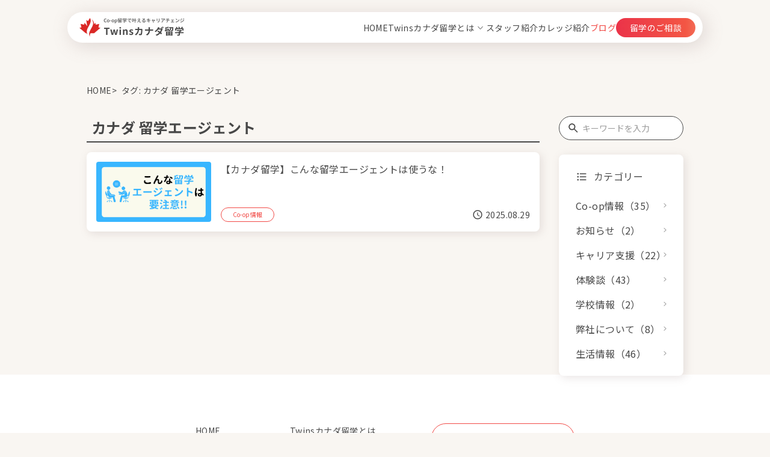

--- FILE ---
content_type: text/html; charset=UTF-8
request_url: http://twins-canada.com/tag/%E3%82%AB%E3%83%8A%E3%83%80-%E7%95%99%E5%AD%A6%E3%82%A8%E3%83%BC%E3%82%B8%E3%82%A7%E3%83%B3%E3%83%88/
body_size: 9010
content:
<!DOCTYPE html>
<html lang="ja">

<head>
	<meta charset="utf-8">
	<meta name="viewport" content="width=device-width">
	<meta http-equiv="X-UA-Compatible" content="IE=Edge, chrome=1">
	<meta name='robots' content='index, follow, max-image-preview:large, max-snippet:-1, max-video-preview:-1' />

	<!-- This site is optimized with the Yoast SEO plugin v26.8 - https://yoast.com/product/yoast-seo-wordpress/ -->
	<title>カナダ 留学エージェント アーカイブ - Twinsカナダ留学</title>
	<link rel="canonical" href="https://twins-canada.com/tag/カナダ-留学エージェント/" />
	<meta property="og:locale" content="ja_JP" />
	<meta property="og:type" content="article" />
	<meta property="og:title" content="カナダ 留学エージェント アーカイブ - Twinsカナダ留学" />
	<meta property="og:url" content="https://twins-canada.com/tag/カナダ-留学エージェント/" />
	<meta property="og:site_name" content="Twinsカナダ留学" />
	<meta name="twitter:card" content="summary_large_image" />
	<script type="application/ld+json" class="yoast-schema-graph">{"@context":"https://schema.org","@graph":[{"@type":"CollectionPage","@id":"https://twins-canada.com/tag/%e3%82%ab%e3%83%8a%e3%83%80-%e7%95%99%e5%ad%a6%e3%82%a8%e3%83%bc%e3%82%b8%e3%82%a7%e3%83%b3%e3%83%88/","url":"https://twins-canada.com/tag/%e3%82%ab%e3%83%8a%e3%83%80-%e7%95%99%e5%ad%a6%e3%82%a8%e3%83%bc%e3%82%b8%e3%82%a7%e3%83%b3%e3%83%88/","name":"カナダ 留学エージェント アーカイブ - Twinsカナダ留学","isPartOf":{"@id":"https://twins-canada.com/#website"},"primaryImageOfPage":{"@id":"https://twins-canada.com/tag/%e3%82%ab%e3%83%8a%e3%83%80-%e7%95%99%e5%ad%a6%e3%82%a8%e3%83%bc%e3%82%b8%e3%82%a7%e3%83%b3%e3%83%88/#primaryimage"},"image":{"@id":"https://twins-canada.com/tag/%e3%82%ab%e3%83%8a%e3%83%80-%e7%95%99%e5%ad%a6%e3%82%a8%e3%83%bc%e3%82%b8%e3%82%a7%e3%83%b3%e3%83%88/#primaryimage"},"thumbnailUrl":"https://twins-canada.com/wp-content/uploads/2023/12/Twinsカナダ留学　ブログアイキャッチ-min-1.png","breadcrumb":{"@id":"https://twins-canada.com/tag/%e3%82%ab%e3%83%8a%e3%83%80-%e7%95%99%e5%ad%a6%e3%82%a8%e3%83%bc%e3%82%b8%e3%82%a7%e3%83%b3%e3%83%88/#breadcrumb"},"inLanguage":"ja"},{"@type":"ImageObject","inLanguage":"ja","@id":"https://twins-canada.com/tag/%e3%82%ab%e3%83%8a%e3%83%80-%e7%95%99%e5%ad%a6%e3%82%a8%e3%83%bc%e3%82%b8%e3%82%a7%e3%83%b3%e3%83%88/#primaryimage","url":"https://twins-canada.com/wp-content/uploads/2023/12/Twinsカナダ留学　ブログアイキャッチ-min-1.png","contentUrl":"https://twins-canada.com/wp-content/uploads/2023/12/Twinsカナダ留学　ブログアイキャッチ-min-1.png","width":1200,"height":630},{"@type":"BreadcrumbList","@id":"https://twins-canada.com/tag/%e3%82%ab%e3%83%8a%e3%83%80-%e7%95%99%e5%ad%a6%e3%82%a8%e3%83%bc%e3%82%b8%e3%82%a7%e3%83%b3%e3%83%88/#breadcrumb","itemListElement":[{"@type":"ListItem","position":1,"name":"ホーム","item":"https://twins-canada.com/"},{"@type":"ListItem","position":2,"name":"カナダ 留学エージェント"}]},{"@type":"WebSite","@id":"https://twins-canada.com/#website","url":"https://twins-canada.com/","name":"Twinsカナダ留学","description":"Co-op留学で叶えるキャリアチェンジ","potentialAction":[{"@type":"SearchAction","target":{"@type":"EntryPoint","urlTemplate":"https://twins-canada.com/?s={search_term_string}"},"query-input":{"@type":"PropertyValueSpecification","valueRequired":true,"valueName":"search_term_string"}}],"inLanguage":"ja"}]}</script>
	<!-- / Yoast SEO plugin. -->


<link rel='dns-prefetch' href='//www.googletagmanager.com' />
<style id='wp-img-auto-sizes-contain-inline-css' type='text/css'>
img:is([sizes=auto i],[sizes^="auto," i]){contain-intrinsic-size:3000px 1500px}
/*# sourceURL=wp-img-auto-sizes-contain-inline-css */
</style>
<style id='wp-block-library-inline-css' type='text/css'>
:root{--wp-block-synced-color:#7a00df;--wp-block-synced-color--rgb:122,0,223;--wp-bound-block-color:var(--wp-block-synced-color);--wp-editor-canvas-background:#ddd;--wp-admin-theme-color:#007cba;--wp-admin-theme-color--rgb:0,124,186;--wp-admin-theme-color-darker-10:#006ba1;--wp-admin-theme-color-darker-10--rgb:0,107,160.5;--wp-admin-theme-color-darker-20:#005a87;--wp-admin-theme-color-darker-20--rgb:0,90,135;--wp-admin-border-width-focus:2px}@media (min-resolution:192dpi){:root{--wp-admin-border-width-focus:1.5px}}.wp-element-button{cursor:pointer}:root .has-very-light-gray-background-color{background-color:#eee}:root .has-very-dark-gray-background-color{background-color:#313131}:root .has-very-light-gray-color{color:#eee}:root .has-very-dark-gray-color{color:#313131}:root .has-vivid-green-cyan-to-vivid-cyan-blue-gradient-background{background:linear-gradient(135deg,#00d084,#0693e3)}:root .has-purple-crush-gradient-background{background:linear-gradient(135deg,#34e2e4,#4721fb 50%,#ab1dfe)}:root .has-hazy-dawn-gradient-background{background:linear-gradient(135deg,#faaca8,#dad0ec)}:root .has-subdued-olive-gradient-background{background:linear-gradient(135deg,#fafae1,#67a671)}:root .has-atomic-cream-gradient-background{background:linear-gradient(135deg,#fdd79a,#004a59)}:root .has-nightshade-gradient-background{background:linear-gradient(135deg,#330968,#31cdcf)}:root .has-midnight-gradient-background{background:linear-gradient(135deg,#020381,#2874fc)}:root{--wp--preset--font-size--normal:16px;--wp--preset--font-size--huge:42px}.has-regular-font-size{font-size:1em}.has-larger-font-size{font-size:2.625em}.has-normal-font-size{font-size:var(--wp--preset--font-size--normal)}.has-huge-font-size{font-size:var(--wp--preset--font-size--huge)}.has-text-align-center{text-align:center}.has-text-align-left{text-align:left}.has-text-align-right{text-align:right}.has-fit-text{white-space:nowrap!important}#end-resizable-editor-section{display:none}.aligncenter{clear:both}.items-justified-left{justify-content:flex-start}.items-justified-center{justify-content:center}.items-justified-right{justify-content:flex-end}.items-justified-space-between{justify-content:space-between}.screen-reader-text{border:0;clip-path:inset(50%);height:1px;margin:-1px;overflow:hidden;padding:0;position:absolute;width:1px;word-wrap:normal!important}.screen-reader-text:focus{background-color:#ddd;clip-path:none;color:#444;display:block;font-size:1em;height:auto;left:5px;line-height:normal;padding:15px 23px 14px;text-decoration:none;top:5px;width:auto;z-index:100000}html :where(.has-border-color){border-style:solid}html :where([style*=border-top-color]){border-top-style:solid}html :where([style*=border-right-color]){border-right-style:solid}html :where([style*=border-bottom-color]){border-bottom-style:solid}html :where([style*=border-left-color]){border-left-style:solid}html :where([style*=border-width]){border-style:solid}html :where([style*=border-top-width]){border-top-style:solid}html :where([style*=border-right-width]){border-right-style:solid}html :where([style*=border-bottom-width]){border-bottom-style:solid}html :where([style*=border-left-width]){border-left-style:solid}html :where(img[class*=wp-image-]){height:auto;max-width:100%}:where(figure){margin:0 0 1em}html :where(.is-position-sticky){--wp-admin--admin-bar--position-offset:var(--wp-admin--admin-bar--height,0px)}@media screen and (max-width:600px){html :where(.is-position-sticky){--wp-admin--admin-bar--position-offset:0px}}

/*# sourceURL=wp-block-library-inline-css */
</style><style id='global-styles-inline-css' type='text/css'>
:root{--wp--preset--aspect-ratio--square: 1;--wp--preset--aspect-ratio--4-3: 4/3;--wp--preset--aspect-ratio--3-4: 3/4;--wp--preset--aspect-ratio--3-2: 3/2;--wp--preset--aspect-ratio--2-3: 2/3;--wp--preset--aspect-ratio--16-9: 16/9;--wp--preset--aspect-ratio--9-16: 9/16;--wp--preset--color--black: #000000;--wp--preset--color--cyan-bluish-gray: #abb8c3;--wp--preset--color--white: #ffffff;--wp--preset--color--pale-pink: #f78da7;--wp--preset--color--vivid-red: #cf2e2e;--wp--preset--color--luminous-vivid-orange: #ff6900;--wp--preset--color--luminous-vivid-amber: #fcb900;--wp--preset--color--light-green-cyan: #7bdcb5;--wp--preset--color--vivid-green-cyan: #00d084;--wp--preset--color--pale-cyan-blue: #8ed1fc;--wp--preset--color--vivid-cyan-blue: #0693e3;--wp--preset--color--vivid-purple: #9b51e0;--wp--preset--gradient--vivid-cyan-blue-to-vivid-purple: linear-gradient(135deg,rgb(6,147,227) 0%,rgb(155,81,224) 100%);--wp--preset--gradient--light-green-cyan-to-vivid-green-cyan: linear-gradient(135deg,rgb(122,220,180) 0%,rgb(0,208,130) 100%);--wp--preset--gradient--luminous-vivid-amber-to-luminous-vivid-orange: linear-gradient(135deg,rgb(252,185,0) 0%,rgb(255,105,0) 100%);--wp--preset--gradient--luminous-vivid-orange-to-vivid-red: linear-gradient(135deg,rgb(255,105,0) 0%,rgb(207,46,46) 100%);--wp--preset--gradient--very-light-gray-to-cyan-bluish-gray: linear-gradient(135deg,rgb(238,238,238) 0%,rgb(169,184,195) 100%);--wp--preset--gradient--cool-to-warm-spectrum: linear-gradient(135deg,rgb(74,234,220) 0%,rgb(151,120,209) 20%,rgb(207,42,186) 40%,rgb(238,44,130) 60%,rgb(251,105,98) 80%,rgb(254,248,76) 100%);--wp--preset--gradient--blush-light-purple: linear-gradient(135deg,rgb(255,206,236) 0%,rgb(152,150,240) 100%);--wp--preset--gradient--blush-bordeaux: linear-gradient(135deg,rgb(254,205,165) 0%,rgb(254,45,45) 50%,rgb(107,0,62) 100%);--wp--preset--gradient--luminous-dusk: linear-gradient(135deg,rgb(255,203,112) 0%,rgb(199,81,192) 50%,rgb(65,88,208) 100%);--wp--preset--gradient--pale-ocean: linear-gradient(135deg,rgb(255,245,203) 0%,rgb(182,227,212) 50%,rgb(51,167,181) 100%);--wp--preset--gradient--electric-grass: linear-gradient(135deg,rgb(202,248,128) 0%,rgb(113,206,126) 100%);--wp--preset--gradient--midnight: linear-gradient(135deg,rgb(2,3,129) 0%,rgb(40,116,252) 100%);--wp--preset--font-size--small: 13px;--wp--preset--font-size--medium: 20px;--wp--preset--font-size--large: 36px;--wp--preset--font-size--x-large: 42px;--wp--preset--spacing--20: 0.44rem;--wp--preset--spacing--30: 0.67rem;--wp--preset--spacing--40: 1rem;--wp--preset--spacing--50: 1.5rem;--wp--preset--spacing--60: 2.25rem;--wp--preset--spacing--70: 3.38rem;--wp--preset--spacing--80: 5.06rem;--wp--preset--shadow--natural: 6px 6px 9px rgba(0, 0, 0, 0.2);--wp--preset--shadow--deep: 12px 12px 50px rgba(0, 0, 0, 0.4);--wp--preset--shadow--sharp: 6px 6px 0px rgba(0, 0, 0, 0.2);--wp--preset--shadow--outlined: 6px 6px 0px -3px rgb(255, 255, 255), 6px 6px rgb(0, 0, 0);--wp--preset--shadow--crisp: 6px 6px 0px rgb(0, 0, 0);}:where(.is-layout-flex){gap: 0.5em;}:where(.is-layout-grid){gap: 0.5em;}body .is-layout-flex{display: flex;}.is-layout-flex{flex-wrap: wrap;align-items: center;}.is-layout-flex > :is(*, div){margin: 0;}body .is-layout-grid{display: grid;}.is-layout-grid > :is(*, div){margin: 0;}:where(.wp-block-columns.is-layout-flex){gap: 2em;}:where(.wp-block-columns.is-layout-grid){gap: 2em;}:where(.wp-block-post-template.is-layout-flex){gap: 1.25em;}:where(.wp-block-post-template.is-layout-grid){gap: 1.25em;}.has-black-color{color: var(--wp--preset--color--black) !important;}.has-cyan-bluish-gray-color{color: var(--wp--preset--color--cyan-bluish-gray) !important;}.has-white-color{color: var(--wp--preset--color--white) !important;}.has-pale-pink-color{color: var(--wp--preset--color--pale-pink) !important;}.has-vivid-red-color{color: var(--wp--preset--color--vivid-red) !important;}.has-luminous-vivid-orange-color{color: var(--wp--preset--color--luminous-vivid-orange) !important;}.has-luminous-vivid-amber-color{color: var(--wp--preset--color--luminous-vivid-amber) !important;}.has-light-green-cyan-color{color: var(--wp--preset--color--light-green-cyan) !important;}.has-vivid-green-cyan-color{color: var(--wp--preset--color--vivid-green-cyan) !important;}.has-pale-cyan-blue-color{color: var(--wp--preset--color--pale-cyan-blue) !important;}.has-vivid-cyan-blue-color{color: var(--wp--preset--color--vivid-cyan-blue) !important;}.has-vivid-purple-color{color: var(--wp--preset--color--vivid-purple) !important;}.has-black-background-color{background-color: var(--wp--preset--color--black) !important;}.has-cyan-bluish-gray-background-color{background-color: var(--wp--preset--color--cyan-bluish-gray) !important;}.has-white-background-color{background-color: var(--wp--preset--color--white) !important;}.has-pale-pink-background-color{background-color: var(--wp--preset--color--pale-pink) !important;}.has-vivid-red-background-color{background-color: var(--wp--preset--color--vivid-red) !important;}.has-luminous-vivid-orange-background-color{background-color: var(--wp--preset--color--luminous-vivid-orange) !important;}.has-luminous-vivid-amber-background-color{background-color: var(--wp--preset--color--luminous-vivid-amber) !important;}.has-light-green-cyan-background-color{background-color: var(--wp--preset--color--light-green-cyan) !important;}.has-vivid-green-cyan-background-color{background-color: var(--wp--preset--color--vivid-green-cyan) !important;}.has-pale-cyan-blue-background-color{background-color: var(--wp--preset--color--pale-cyan-blue) !important;}.has-vivid-cyan-blue-background-color{background-color: var(--wp--preset--color--vivid-cyan-blue) !important;}.has-vivid-purple-background-color{background-color: var(--wp--preset--color--vivid-purple) !important;}.has-black-border-color{border-color: var(--wp--preset--color--black) !important;}.has-cyan-bluish-gray-border-color{border-color: var(--wp--preset--color--cyan-bluish-gray) !important;}.has-white-border-color{border-color: var(--wp--preset--color--white) !important;}.has-pale-pink-border-color{border-color: var(--wp--preset--color--pale-pink) !important;}.has-vivid-red-border-color{border-color: var(--wp--preset--color--vivid-red) !important;}.has-luminous-vivid-orange-border-color{border-color: var(--wp--preset--color--luminous-vivid-orange) !important;}.has-luminous-vivid-amber-border-color{border-color: var(--wp--preset--color--luminous-vivid-amber) !important;}.has-light-green-cyan-border-color{border-color: var(--wp--preset--color--light-green-cyan) !important;}.has-vivid-green-cyan-border-color{border-color: var(--wp--preset--color--vivid-green-cyan) !important;}.has-pale-cyan-blue-border-color{border-color: var(--wp--preset--color--pale-cyan-blue) !important;}.has-vivid-cyan-blue-border-color{border-color: var(--wp--preset--color--vivid-cyan-blue) !important;}.has-vivid-purple-border-color{border-color: var(--wp--preset--color--vivid-purple) !important;}.has-vivid-cyan-blue-to-vivid-purple-gradient-background{background: var(--wp--preset--gradient--vivid-cyan-blue-to-vivid-purple) !important;}.has-light-green-cyan-to-vivid-green-cyan-gradient-background{background: var(--wp--preset--gradient--light-green-cyan-to-vivid-green-cyan) !important;}.has-luminous-vivid-amber-to-luminous-vivid-orange-gradient-background{background: var(--wp--preset--gradient--luminous-vivid-amber-to-luminous-vivid-orange) !important;}.has-luminous-vivid-orange-to-vivid-red-gradient-background{background: var(--wp--preset--gradient--luminous-vivid-orange-to-vivid-red) !important;}.has-very-light-gray-to-cyan-bluish-gray-gradient-background{background: var(--wp--preset--gradient--very-light-gray-to-cyan-bluish-gray) !important;}.has-cool-to-warm-spectrum-gradient-background{background: var(--wp--preset--gradient--cool-to-warm-spectrum) !important;}.has-blush-light-purple-gradient-background{background: var(--wp--preset--gradient--blush-light-purple) !important;}.has-blush-bordeaux-gradient-background{background: var(--wp--preset--gradient--blush-bordeaux) !important;}.has-luminous-dusk-gradient-background{background: var(--wp--preset--gradient--luminous-dusk) !important;}.has-pale-ocean-gradient-background{background: var(--wp--preset--gradient--pale-ocean) !important;}.has-electric-grass-gradient-background{background: var(--wp--preset--gradient--electric-grass) !important;}.has-midnight-gradient-background{background: var(--wp--preset--gradient--midnight) !important;}.has-small-font-size{font-size: var(--wp--preset--font-size--small) !important;}.has-medium-font-size{font-size: var(--wp--preset--font-size--medium) !important;}.has-large-font-size{font-size: var(--wp--preset--font-size--large) !important;}.has-x-large-font-size{font-size: var(--wp--preset--font-size--x-large) !important;}
/*# sourceURL=global-styles-inline-css */
</style>

<style id='classic-theme-styles-inline-css' type='text/css'>
/*! This file is auto-generated */
.wp-block-button__link{color:#fff;background-color:#32373c;border-radius:9999px;box-shadow:none;text-decoration:none;padding:calc(.667em + 2px) calc(1.333em + 2px);font-size:1.125em}.wp-block-file__button{background:#32373c;color:#fff;text-decoration:none}
/*# sourceURL=/wp-includes/css/classic-themes.min.css */
</style>
<link rel='stylesheet' id='tablepress-default-css' href='http://twins-canada.com/wp-content/plugins/tablepress/css/build/default.css?ver=2.4' type='text/css' media='all' />
<link rel='stylesheet' id='my_common-css' href='http://twins-canada.com/wp-content/themes/twins/css/common.css?ver=1769101840' type='text/css' media='all' />
<link rel='stylesheet' id='my_blog-css' href='http://twins-canada.com/wp-content/themes/twins/css/blog.css?ver=1769101840' type='text/css' media='all' />
<script type="text/javascript" src="http://twins-canada.com/wp-includes/js/jquery/jquery.min.js?ver=3.7.1" id="jquery-core-js"></script>
<script type="text/javascript" src="http://twins-canada.com/wp-includes/js/jquery/jquery-migrate.min.js?ver=3.4.1" id="jquery-migrate-js"></script>

<!-- Site Kit によって追加された Google タグ（gtag.js）スニペット -->
<!-- Google アナリティクス スニペット (Site Kit が追加) -->
<script type="text/javascript" src="https://www.googletagmanager.com/gtag/js?id=GT-PL95LGS" id="google_gtagjs-js" async></script>
<script type="text/javascript" id="google_gtagjs-js-after">
/* <![CDATA[ */
window.dataLayer = window.dataLayer || [];function gtag(){dataLayer.push(arguments);}
gtag("set","linker",{"domains":["twins-canada.com"]});
gtag("js", new Date());
gtag("set", "developer_id.dZTNiMT", true);
gtag("config", "GT-PL95LGS");
//# sourceURL=google_gtagjs-js-after
/* ]]> */
</script>
<link rel="https://api.w.org/" href="https://twins-canada.com/wp-json/" /><link rel="alternate" title="JSON" type="application/json" href="https://twins-canada.com/wp-json/wp/v2/tags/71" /><meta name="generator" content="Site Kit by Google 1.170.0" />
<!-- Google タグ マネージャー スニペット (Site Kit が追加) -->
<script type="text/javascript">
/* <![CDATA[ */

			( function( w, d, s, l, i ) {
				w[l] = w[l] || [];
				w[l].push( {'gtm.start': new Date().getTime(), event: 'gtm.js'} );
				var f = d.getElementsByTagName( s )[0],
					j = d.createElement( s ), dl = l != 'dataLayer' ? '&l=' + l : '';
				j.async = true;
				j.src = 'https://www.googletagmanager.com/gtm.js?id=' + i + dl;
				f.parentNode.insertBefore( j, f );
			} )( window, document, 'script', 'dataLayer', 'GTM-N4VCPCX' );
			
/* ]]> */
</script>

<!-- (ここまで) Google タグ マネージャー スニペット (Site Kit が追加) -->
	<style type="text/css">
		/*<!-- rtoc -->*/
		.rtoc-mokuji-content {
			background-color: #f9f6f2;
		}

		.rtoc-mokuji-content.frame1 {
			border: 1px solid #dd5353;
		}

		.rtoc-mokuji-content #rtoc-mokuji-title {
			color: #dd5353;
		}

		.rtoc-mokuji-content .rtoc-mokuji li>a {
			color: #484848;
		}

		.rtoc-mokuji-content .mokuji_ul.level-1>.rtoc-item::before {
			background-color: #434343 !important;
		}

		.rtoc-mokuji-content .mokuji_ul.level-2>.rtoc-item::before {
			background-color: #dd5353 !important;
		}

		.rtoc-mokuji-content.frame2::before,
		.rtoc-mokuji-content.frame3,
		.rtoc-mokuji-content.frame4,
		.rtoc-mokuji-content.frame5 {
			border-color: #dd5353 !important;
		}

		.rtoc-mokuji-content.frame5::before,
		.rtoc-mokuji-content.frame5::after {
			background-color: #dd5353;
		}

		.widget_block #rtoc-mokuji-wrapper .rtoc-mokuji.level-1 .rtoc-item.rtoc-current:after,
		.widget #rtoc-mokuji-wrapper .rtoc-mokuji.level-1 .rtoc-item.rtoc-current:after,
		#scrollad #rtoc-mokuji-wrapper .rtoc-mokuji.level-1 .rtoc-item.rtoc-current:after,
		#sideBarTracking #rtoc-mokuji-wrapper .rtoc-mokuji.level-1 .rtoc-item.rtoc-current:after {
			background-color: #434343 !important;
		}

		.cls-1,
		.cls-2 {
			stroke: #dd5353;
		}

		.rtoc-mokuji-content .decimal_ol.level-2>.rtoc-item::before,
		.rtoc-mokuji-content .mokuji_ol.level-2>.rtoc-item::before,
		.rtoc-mokuji-content .decimal_ol.level-2>.rtoc-item::after,
		.rtoc-mokuji-content .decimal_ol.level-2>.rtoc-item::after {
			color: #dd5353;
			background-color: #dd5353;
		}

		.rtoc-mokuji-content .rtoc-mokuji.level-1>.rtoc-item::before {
			color: #434343;
		}

		.rtoc-mokuji-content .decimal_ol>.rtoc-item::after {
			background-color: #434343;
		}

		.rtoc-mokuji-content .decimal_ol>.rtoc-item::before {
			color: #434343;
		}

		/*rtoc_return*/
		#rtoc_return a::before {
			background-image: url(http://twins-canada.com/wp-content/plugins/rich-table-of-content/include/../img/rtoc_return.png);
		}

		#rtoc_return a {
			background-color: #434343 !important;
		}

		/* アクセントポイント */
		.rtoc-mokuji-content .level-1>.rtoc-item #rtocAC.accent-point::after {
			background-color: #434343;
		}

		.rtoc-mokuji-content .level-2>.rtoc-item #rtocAC.accent-point::after {
			background-color: #dd5353;
		}

		/* rtoc_addon */
			</style>
	<link rel="icon" href="https://twins-canada.com/wp-content/uploads/2023/03/cropped-logo-512×512-32x32.png" sizes="32x32" />
<link rel="icon" href="https://twins-canada.com/wp-content/uploads/2023/03/cropped-logo-512×512-192x192.png" sizes="192x192" />
<link rel="apple-touch-icon" href="https://twins-canada.com/wp-content/uploads/2023/03/cropped-logo-512×512-180x180.png" />
<meta name="msapplication-TileImage" content="https://twins-canada.com/wp-content/uploads/2023/03/cropped-logo-512×512-270x270.png" />
		<style type="text/css" id="wp-custom-css">
			@media (max-width: 767px){
  .breadcrumb {
    margin-top: 8px !important;
    padding-top: 8px !important;
  }
  .blog,
  .blog__wrapper,
  .blog__contents {
    margin-top: 0 !important;
    padding-top: 0 !important;
  }
}
		</style>
		<link rel='stylesheet' id='rtoc_style-css' href='http://twins-canada.com/wp-content/plugins/rich-table-of-content/css/rtoc_style.css?ver=6.9' type='text/css' media='all' />
<link rel='stylesheet' id='rtoc_nsj-css' href='https://fonts.googleapis.com/css2?family=Noto+Sans+JP%3Awght%40100%3B400%3B700&#038;display=swap&#038;ver=6.9' type='text/css' media='all' />
</head>

<body>

	<div id="wrapper" class="wrapper">
		<header class="header">
			<div class="header__content">
				<div class="header__logo">
					<a href="https://twins-canada.com" class="header__logoHome">
						<picture>
							<source media="(max-width: 480px)" srcset="http://twins-canada.com/wp-content/themes/twins/img/logo.png">
							<img src="http://twins-canada.com/wp-content/themes/twins/img/logo.png" alt="">
						</picture>
					</a>
				</div>
				<div class="header__spContact">
					<a href="https://twins-canada.com/contact/" class="headerNavi__contact btn">留学のご相談</a>
				</div>
				<nav class="headerNavi">
					<ul class="headerNavi__list">
						<li class="headerNavi__listItem"><a href="https://twins-canada.com" class="headerNavi__link ">HOME</a></li>
												<li class="headerNavi__listItem has-children  ">
							<span class="headerNavi__link js-dropdownToggle">Twinsカナダ留学とは</span>
							<ul class="headerNavi__subMenu">
								<li><a href="https://twins-canada.com/about/" class="headerNavi__subLink ">About Us</a></li>
								<li><a href="https://twins-canada.com/support/" class="headerNavi__subLink ">サポートの流れ</a></li>
								<li><a href="https://twins-canada.com/reason/" class="headerNavi__subLink ">選ばれる理由</a></li>
								<li><a href="https://twins-canada.com/kikokucareer/" class="headerNavi__subLink ">帰国後のサポート</a></li>
							</ul>
						</li>
						<li class="headerNavi__listItem"><a href="https://twins-canada.com/staff/" class="headerNavi__link ">スタッフ紹介</a></li>
						<li class="headerNavi__listItem"><a href="https://twins-canada.com/college/" class="headerNavi__link ">カレッジ紹介</a></li>
						<li class="headerNavi__listItem"><a href="https://twins-canada.com/blog/" class="headerNavi__link current">ブログ</a></li>
						<li class="headerNavi__listItem headerNavi__listItem--contact"><a href="https://twins-canada.com/contact/" class="headerNavi__contact btn">留学のご相談</a></li>
					</ul>
				</nav>
				<div class="header__menuBtn humMenu">
					<div class="humMenu__line">
						<span></span>
						<span></span>
						<span></span>
					</div>
				</div>
			</div>
			<nav class="headerNaviSp">
				<ul class="headerNaviSp__list">
					<li class="headerNaviSp__listItem"><a href="https://twins-canada.com" class="headerNaviSp__link ">HOME</a></li>
					<li class="headerNaviSp__listItem ">
						<div class="headerNaviSp__itemWrap">
							<span class="headerNaviSp__link">Twinsカナダ留学とは</span>
						</div>
						<ul class="headerNaviSp__subMenu">
							<li><a href="https://twins-canada.com/about/" class="headerNaviSp__link ">About Us</a></li>
							<li><a href="https://twins-canada.com/support/" class="headerNaviSp__link ">サポートの流れ</a></li>
							<li><a href="https://twins-canada.com/reason/" class="headerNaviSp__link ">選ばれる理由</a></li>
							<li><a href="https://twins-canada.com/kikokucareer/" class="headerNaviSp__link ">帰国後のサポート</a></li>
						</ul>
					</li>
					<li class="headerNaviSp__listItem"><a href="https://twins-canada.com/staff/" class="headerNaviSp__link ">スタッフ紹介</a></li>
					<li class="headerNaviSp__listItem"><a href="https://twins-canada.com/college/" class="headerNaviSp__link ">カレッジ紹介</a></li>
					<li class="headerNaviSp__listItem"><a href="https://twins-canada.com/blog/" class="headerNaviSp__link current">ブログ</a></li>
					<li class="headerNaviSp__listItem headerNaviSp__listItem--contact"><a href="https://twins-canada.com/contact/" class="headerNaviSp__contact btn">留学のご相談</a></li>
				</ul>
			</nav>
			<div class="header__spBg"></div>
		</header>
		<main class="main">
<div class="blogList">

	<div class="breadcrumb"><ul class="breadcrumb__list"><li class="breadcrumb__listItem"><a class="breadcrumb__link" href="https://twins-canada.com" >HOME</a></li><li class="breadcrumb__listItem breadcrumb__listItem--arrow">タグ: <span>カナダ 留学エージェント</span></li></ul></div>
	<div class="blogList__wrapper">

		<article class="blogList__content">
			<h2 class="blogList__title">
				カナダ 留学エージェント			</h2>
			<div class="blogList__inner">
								<div class="blogList__itemWrap">
					<a href="https://twins-canada.com/agent-choice/" class="blogList__postLink">
						<dl class="blogList__item">
							<dt class="blogList__img"><img width="1200" height="630" src="https://twins-canada.com/wp-content/uploads/2023/12/Twinsカナダ留学　ブログアイキャッチ-min-1.png" class="attachment-full size-full wp-post-image" alt="" decoding="async" fetchpriority="high" srcset="https://twins-canada.com/wp-content/uploads/2023/12/Twinsカナダ留学　ブログアイキャッチ-min-1.png 1200w, https://twins-canada.com/wp-content/uploads/2023/12/Twinsカナダ留学　ブログアイキャッチ-min-1-300x158.png 300w, https://twins-canada.com/wp-content/uploads/2023/12/Twinsカナダ留学　ブログアイキャッチ-min-1-1024x538.png 1024w, https://twins-canada.com/wp-content/uploads/2023/12/Twinsカナダ留学　ブログアイキャッチ-min-1-768x403.png 768w" sizes="(max-width: 1200px) 100vw, 1200px" /></dt>
							<dd class="blogList__info">
								<span class="blogList__titleText">【カナダ留学】こんな留学エージェントは使うな！</span>
								<div class="blogList__categoryDate">
																		<span class="blogList__category">Co-op情報</span>
									<span class="blogList__date">2025.08.29</span>
								</div>
							</dd>
						</dl>
					</a>
				</div>

							</div>
			
		</article>
		<aside class="sidebar">
			<div class="sidebar__searchWrapper">
				<form method="get" class="sidebar__searchForm" action="https://twins-canada.com/">
	<input type="text" placeholder="キーワードを入力" name="s" class="sidebar__searchField" value="" />
	<input type="submit" value="" alt="検索" title="" class="sidebar__searchSubmit">
</form>			</div>
			<div class="sidebar__categoryBox">
				<span class="sidebar__catTitle">カテゴリー</span>
				<ul class="sidebar__catList">
					<!-- <li class="sidebar__catItem"><a href="https://twins-canada.com/agent-choice/" class="sidebar__link"></a></li> -->
										<li class="sidebar__catItem"><a class="sidebar__link" href="https://twins-canada.com/category/coop/">Co-op情報（35）</a></li>
										<li class="sidebar__catItem"><a class="sidebar__link" href="https://twins-canada.com/category/blog-news/">お知らせ（2）</a></li>
										<li class="sidebar__catItem"><a class="sidebar__link" href="https://twins-canada.com/category/career/">キャリア支援（22）</a></li>
										<li class="sidebar__catItem"><a class="sidebar__link" href="https://twins-canada.com/category/experience/">体験談（43）</a></li>
										<li class="sidebar__catItem"><a class="sidebar__link" href="https://twins-canada.com/category/school/">学校情報（2）</a></li>
										<li class="sidebar__catItem"><a class="sidebar__link" href="https://twins-canada.com/category/blog-company/">弊社について（8）</a></li>
										<li class="sidebar__catItem"><a class="sidebar__link" href="https://twins-canada.com/category/life/">生活情報（46）</a></li>
									</ul>
			</div>
		</aside>
	</div>
</div>

</main>


<footer class="footer">
	<div class="footerNavi">
		<div class="footerNavi__menuWrapper">
			<!-- 左カラム：その他のメニュー -->
			<ul class="footerNavi__list footerNavi__list--left">
				<li class="footer__listItem"><a class="footerNavi__link" href="https://twins-canada.com">HOME</a></li>
				<li class="footer__listItem"><a class="footerNavi__link" href="https://twins-canada.com/staff/">スタッフ紹介</a></li>
				<li class="footer__listItem"><a class="footerNavi__link" href="https://twins-canada.com/college/">カレッジ紹介</a></li>
				<li class="footer__listItem"><a class="footerNavi__link" href="https://twins-canada.com/blog/">ブログ</a></li>
			</ul>

			<!-- 右カラム：「Twinsカナダ留学とは」関連メニュー -->
			<ul class="footerNavi__list footerNavi__list--right">
				<li class="footer__listItem is-parent">
					<span class="footerNavi__parent">Twinsカナダ留学とは</span>
					<ul class="footerNavi__subList">
						<li><a class="footerNavi__link" href="https://twins-canada.com/about/">About Us</a></li>
						<li><a class="footerNavi__link" href="https://twins-canada.com/support/">サポートの流れ</a></li>
						<li><a class="footerNavi__link" href="https://twins-canada.com/reason/">選ばれる理由</a></li>
						<li><a class="footerNavi__link" href="https://twins-canada.com/kikokucareer/">帰国後のサポート</a></li>
					</ul>
				</li>
			</ul>
		</div>
		<div class="footerNavi__linkArea">
			<div class="footerNavi__sns">
				<a href="https://twitter.com/monakix1016" target="_blank" class="footerNavi__snsBtn footerNavi__snsBtn--twitter">
					<img src="http://twins-canada.com/wp-content/themes/twins/img/icon_x.png" width="105" height="86" alt="">
				</a>
				<a href="https://www.youtube.com/@twins-canada" target="_blank" class="footerNavi__snsBtn footerNavi__snsBtn--youtube">
					<img src="http://twins-canada.com/wp-content/themes/twins/img/icon_youtube.png" width="66" height="46" alt="">
				</a>
				<a href="https://www.instagram.com/twinscanadaryugaku" target="_blank" class="footerNavi__snsBtn footerNavi__snsBtn--instagram">
					<img src="http://twins-canada.com/wp-content/themes/twins/img/icon_instagram.png" width="105" height="105" alt="">
				</a>
			</div>
			<div class="footerNavi__contact">
				<a href="https://twins-canada.com/contact/" class="footerNavi__contactBtn">
					留学のご相談
				</a>
			</div>
		</div>
	</div>
	<div class="footer__copyRightArea">
		<a href="https://twins-canada.com" class="footer__logoLink">
			<img src="http://twins-canada.com/wp-content/themes/twins/img/logo.png" alt="">
		</a>
		<small class="footer__copyRight">© 2025 Twins Canada Ryugaku All Rights Reserved.</small>
	</div>
	<a id="top-scroll" href="#" class="toTopBtn"></a>
</footer>

</div>
<script type="speculationrules">
{"prefetch":[{"source":"document","where":{"and":[{"href_matches":"/*"},{"not":{"href_matches":["/wp-*.php","/wp-admin/*","/wp-content/uploads/*","/wp-content/*","/wp-content/plugins/*","/wp-content/themes/twins/*","/*\\?(.+)"]}},{"not":{"selector_matches":"a[rel~=\"nofollow\"]"}},{"not":{"selector_matches":".no-prefetch, .no-prefetch a"}}]},"eagerness":"conservative"}]}
</script>
		<!-- Google タグ マネージャー (noscript) スニペット (Site Kit が追加) -->
		<noscript>
			<iframe src="https://www.googletagmanager.com/ns.html?id=GTM-N4VCPCX" height="0" width="0" style="display:none;visibility:hidden"></iframe>
		</noscript>
		<!-- (ここまで) Google タグ マネージャー (noscript) スニペット (Site Kit が追加) -->
		<script type="text/javascript" id="rtoc_js-js-extra">
/* <![CDATA[ */
var rtocScrollAnimation = {"rtocScrollAnimation":"on"};
var rtocBackButton = {"rtocBackButton":"on"};
var rtocBackDisplayPC = {"rtocBackDisplayPC":""};
var rtocOpenText = {"rtocOpenText":"OPEN"};
var rtocCloseText = {"rtocCloseText":"CLOSE"};
//# sourceURL=rtoc_js-js-extra
/* ]]> */
</script>
<script type="text/javascript" src="http://twins-canada.com/wp-content/plugins/rich-table-of-content/js/rtoc_common.js?ver=6.9" id="rtoc_js-js"></script>
<script type="text/javascript" src="http://twins-canada.com/wp-content/plugins/rich-table-of-content/js/rtoc_highlight.js?ver=6.9" id="rtoc_js_highlight-js"></script>
<script type="text/javascript" src="http://twins-canada.com/wp-content/themes/twins/js/variable.js" id="my_variable-js"></script>
<script type="text/javascript" src="http://twins-canada.com/wp-content/themes/twins/js/bundle.js" id="my_bundle-js"></script>
</body>

</html>

--- FILE ---
content_type: text/css
request_url: http://twins-canada.com/wp-content/themes/twins/css/common.css?ver=1769101840
body_size: 5780
content:
@import url(https://fonts.googleapis.com/css2?family=Noto+Sans+JP:wght@400;500;700&display=swap);@import url(https://fonts.googleapis.com/css2?family=Raleway:wght@600&display=swap);*,:after,:before{box-sizing:border-box}:after,:before{text-decoration:inherit;vertical-align:inherit}html{-webkit-tap-highlight-color:transparent;-ms-text-size-adjust:100%;-webkit-text-size-adjust:100%;cursor:default;line-height:1.5;-moz-tab-size:4;tab-size:4;word-break:break-word}h1{font-size:2em;margin:.67em 0}dl dl,dl ol,dl ul,ol dl,ol ol,ol ul,ul dl,ul ol,ul ul{margin:0}hr{color:inherit;height:0;overflow:visible}main{display:block}nav ol,nav ul{list-style:none;padding:0}nav li:before{content:"\200B"}pre{-ms-overflow-style:scrollbar;font-family:monospace,monospace;font-size:1em;overflow:auto}a{background-color:transparent}abbr[title]{text-decoration:underline;text-decoration:underline dotted}b,strong{font-weight:bolder}code,kbd,samp{font-family:monospace,monospace;font-size:1em}small{font-size:80%}audio,canvas,iframe,img,svg,video{vertical-align:middle}audio,video{display:inline-block}audio:not([controls]){display:none;height:0}iframe,img{border-style:none}svg:not([fill]){fill:currentColor}svg:not(:root){overflow:hidden}table{border-collapse:collapse;border-color:inherit;text-indent:0}button,input,select{margin:0}button{overflow:visible;text-transform:none}[type=button],[type=reset],[type=submit],button{-webkit-appearance:button}fieldset{border:1px solid #a0a0a0;padding:.35em .75em .625em}input{overflow:visible}legend{color:inherit;display:table;max-width:100%;white-space:normal}progress{display:inline-block;vertical-align:baseline}select{text-transform:none}textarea{margin:0;overflow:auto;resize:vertical;resize:block}[type=checkbox],[type=radio]{padding:0}[type=search]{-webkit-appearance:textfield;outline-offset:-2px}::-webkit-inner-spin-button,::-webkit-outer-spin-button{height:auto}::-webkit-input-placeholder{color:inherit;opacity:.54}::-webkit-search-decoration{-webkit-appearance:none}::-webkit-file-upload-button{-webkit-appearance:button;font:inherit}::-moz-focus-inner{border-style:none;padding:0}:-moz-focusring{outline:1px dotted ButtonText}:-moz-ui-invalid{box-shadow:none}details,dialog{display:block}dialog{background-color:#fff;border:solid;color:#000;height:-moz-fit-content;height:-webkit-fit-content;height:fit-content;left:0;margin:auto;padding:1em;position:absolute;right:0;width:-moz-fit-content;width:-webkit-fit-content;width:fit-content}dialog:not([open]){display:none}summary{display:list-item}canvas{display:inline-block}template{display:none}[tabindex],a,area,button,input,label,select,summary,textarea{-ms-touch-action:manipulation}[hidden]{display:none}[aria-busy=true]{cursor:progress}[aria-controls]{cursor:pointer}[aria-disabled=true],[disabled]{cursor:not-allowed}[aria-hidden=false][hidden]{display:initial}[aria-hidden=false][hidden]:not(:focus){clip:rect(0,0,0,0);position:absolute}html{font-size:16px}body{background:#f9f6f2;color:#484848;font-family:Noto Sans JP,sans-serif;font-weight:400;letter-spacing:.025em;line-height:1.6;margin:0;padding:0}audio,canvas,embed,iframe,img,object,svg,video{vertical-align:top}img{height:auto;max-width:100%}a{color:inherit;text-decoration:none;-webkit-transition:all .3s ease;transition:all .3s ease}address,button,input,select,small,textarea{font:inherit}button{-webkit-appearance:none;-moz-appearance:none;appearance:none;background-color:transparent;border:none;cursor:pointer;outline:0;padding:0}dd,dl,dt,h1,h2,h3,h4,li,p,ul{margin:0;padding:0}ul{list-style-type:none}nav li:before{content:none}:focus{outline:0}.wrapper{position:relative;width:100%}.anchor{margin:-70px 0 0;padding:70px 0 0}.spVisible{display:block}.pcVisible{display:none}.header{position:fixed;top:0;width:100%;z-index:3}.header__logoHome{display:block;height:auto;width:163px}.header__content{-webkit-box-pack:justify;-ms-flex-pack:justify;-webkit-box-align:center;-ms-flex-align:center;align-items:center;background:#fff;display:-webkit-box;display:-ms-flexbox;display:flex;height:54px;justify-content:space-between;padding:11px 0 11px 16px;width:100%}.header__spBg{background:#484848;height:100%;left:0;opacity:0;position:fixed;top:54px;-webkit-transition:all .5s ease-in-out;transition:all .5s ease-in-out;visibility:hidden;width:100%}.header__spBg.nav-open{opacity:.5;visibility:visible}.headerNavi{display:none}.headerNavi__listItem.has-children{cursor:pointer;position:relative}.headerNavi__listItem.has-children.open>.headerNavi__subMenu{display:block}.headerNavi__listItem.has-children>.headerNavi__link{padding-right:20px;position:relative}.headerNavi__listItem.has-children>.headerNavi__link:after{background:url(../img/header_arrow_black.svg) no-repeat 50%;content:"";height:5px;margin-left:6px;position:absolute;top:50%;-webkit-transform:translateY(-50%);transform:translateY(-50%);width:9px}.headerNavi__listItem.has-children>.headerNavi__link:hover:after{background-image:url(../img/header-arrow.svg)}.headerNavi__listItem.current>.headerNavi__link{color:#d9232d}.headerNavi__listItem.current>.headerNavi__link:after{background:url(../img/header-arrow.svg) no-repeat 50%;color:#d9232d}.headerNavi__subMenu{background:#fff;border-radius:12px;-webkit-box-shadow:0 4px 10px rgba(0,0,0,.1);box-shadow:0 4px 10px rgba(0,0,0,.1);display:none;left:0;min-width:152px;padding:24px 20px 28px;position:absolute;top:160%;z-index:100}.headerNavi__subMenu li{list-style:none;padding:0 0 14px}.headerNavi__subMenu li:last-of-type{padding:0}.headerNavi__subLink{color:#333;display:block;font-size:14px;text-decoration:none}.headerNavi__subLink.current,.headerNavi__subLink:hover{color:#d9232d}.headerNavi__contact{font-size:14px}.headerNavi__contact.btn{-webkit-box-align:center;-ms-flex-align:center;-webkit-box-pack:center;-ms-flex-pack:center;align-items:center;background:-webkit-gradient(linear,left top,right top,from(#eb3349),color-stop(#ec3848),color-stop(#ed3d48),color-stop(#ee4247),color-stop(#ef4746),color-stop(#f14c45),color-stop(#f25145),color-stop(#f35644),to(#f36b55));background:linear-gradient(90deg,#eb3349,#ec3848,#ed3d48,#ee4247,#ef4746,#f14c45,#f25145,#f35644,#f36b55);border-radius:45px;color:#fff;display:-webkit-box;display:-ms-flexbox;display:flex;height:32px;justify-content:center;padding:0;width:132px}.headerNaviSp{background:#f9f6f2;display:block;height:100vh;padding:56px;position:absolute;right:0;-webkit-transform:translateX(100%);transform:translateX(100%);-webkit-transition:all .5s ease-in-out;transition:all .5s ease-in-out;z-index:3}.headerNaviSp.show{-webkit-transform:translateX(0);transform:translateX(0)}.headerNaviSp__bg{height:100vh;width:244px}.headerNaviSp__list{display:grid;gap:1.5rem;grid-template-columns:1fr}.headerNaviSp__itemWrap{cursor:pointer}.headerNaviSp__itemWrap,.headerNaviSp__listItem.has-children .headerNaviSp__itemWrap{-webkit-box-pack:justify;-ms-flex-pack:justify;-webkit-box-align:center;-ms-flex-align:center;align-items:center;display:-webkit-box;display:-ms-flexbox;display:flex;justify-content:space-between}.headerNaviSp__listItem.has-children.open>.headerNaviSp__subMenu{display:block}.headerNaviSp__listItem.current>.headerNaviSp__itemWrap>.headerNaviSp__link{color:#d9232d}.headerNaviSp__subMenu{padding-left:1.5em}.headerNaviSp__subMenu li{list-style:none}.headerNaviSp__subMenu a{color:#333;display:block;padding:10px;text-decoration:none}.headerNaviSp__subMenu a.current{color:#d9232d}.headerNaviSp .accordion-toggle{background:url('data:image/svg+xml;utf8,<svg fill="black" height="20" viewBox="0 0 24 24" width="20" xmlns="http://www.w3.org/2000/svg"><path d="M7 10l5 5 5-5z"/></svg>') no-repeat 50%;background-size:12px;border:none;cursor:pointer;height:32px;width:32px}.headerNaviSp__link{color:#333;padding:12px}.headerNaviSp__contact{font-size:14px}.headerNaviSp__contact.btn{-webkit-box-align:center;-ms-flex-align:center;-webkit-box-pack:center;-ms-flex-pack:center;align-items:center;background:-webkit-gradient(linear,left top,right top,from(#eb3349),color-stop(#ec3848),color-stop(#ed3d48),color-stop(#ee4247),color-stop(#ef4746),color-stop(#f14c45),color-stop(#f25145),color-stop(#f35644),to(#f36b55));background:linear-gradient(90deg,#eb3349,#ec3848,#ed3d48,#ee4247,#ef4746,#f14c45,#f25145,#f35644,#f36b55);border-radius:45px;color:#fff;display:-webkit-box;display:-ms-flexbox;display:flex;height:32px;justify-content:center;padding:0;width:132px}.headerNaviSp__link{font-size:14px}.headerNaviSp__link.current{color:#f14a46;text-shadow:none}.btn{background:-webkit-gradient(linear,left top,right top,from(#eb3349),color-stop(#ec3848),color-stop(#ed3d48),color-stop(#ee4247),color-stop(#ef4746),color-stop(#f14c45),color-stop(#f25145),color-stop(#f35644),to(#f36b55));background:linear-gradient(90deg,#eb3349,#ec3848,#ed3d48,#ee4247,#ef4746,#f14c45,#f25145,#f35644,#f36b55);border-radius:45px;color:#fff;padding:12px 32px}.btn:hover{background:#fff;border:1px solid #dd5353;color:#dd5353}.btn--cta{background:#fff;color:#484848;cursor:pointer;pointer-events:all}.btn--cta:hover{background:#fff;border:none;color:#dd5353}.humMenu{-webkit-box-pack:center;-ms-flex-pack:center;-webkit-box-align:center;-ms-flex-align:center;-webkit-box-orient:vertical;-webkit-box-direction:normal;align-items:center;background:-webkit-gradient(linear,left top,right top,from(#eb3349),color-stop(#ec3848),color-stop(#ed3d48),color-stop(#ee4247),color-stop(#ef4746),color-stop(#f14c45),color-stop(#f25145),color-stop(#f35644),to(#f36b55));background:linear-gradient(90deg,#eb3349,#ec3848,#ed3d48,#ee4247,#ef4746,#f14c45,#f25145,#f35644,#f36b55);color:#fff;display:-webkit-box;display:-ms-flexbox;display:flex;-ms-flex-direction:column;flex-direction:column;height:54px;justify-content:center;width:54px;z-index:4}.humMenu:hover{cursor:pointer}.humMenu__line{height:auto;width:26px}.humMenu__line span{background:#fff;border-radius:4px;display:block;height:2px;margin:0 0 10px;-webkit-transition:all .5s;transition:all .5s}.humMenu__line span:last-child{margin:0}.humMenu.on{background:-webkit-gradient(linear,left top,right top,from(#eb3349),color-stop(#ec3848),color-stop(#ed3d48),color-stop(#ee4247),color-stop(#ef4746),color-stop(#f14c45),color-stop(#f25145),color-stop(#f35644),to(#f36b55));background:linear-gradient(90deg,#eb3349,#ec3848,#ed3d48,#ee4247,#ef4746,#f14c45,#f25145,#f35644,#f36b55);color:#fff}.humMenu.on span:first-of-type{background:#fff;margin:9px 0;-webkit-transform:translateY(0) rotate(-45deg);transform:translateY(1px) rotate(-45deg)}.humMenu.on span:nth-of-type(2){display:none}.humMenu.on span:nth-of-type(3){background:#fff;-webkit-transform:translateY(-20px) rotate(45deg);transform:translateY(-10px) rotate(45deg)}.humMenu__text{display:block;font-size:8px;margin:4px 0 0;text-align:center}.footer{background:#fff;padding:72px 0 75px}.footer__copyRightArea{text-align:center}.footer__logoLink{display:block;height:auto;margin:0 auto 8px;width:160px}.footer__copyRight{display:block;font-size:.75rem}.footerNavi{-webkit-box-orient:vertical;-webkit-box-direction:normal;-webkit-box-align:center;-ms-flex-align:center;-webkit-box-pack:center;-ms-flex-pack:center;align-items:center;-ms-flex-direction:column;flex-direction:column;justify-content:center;padding:0 0 40px}.footerNavi,.footerNavi__menuWrapper{display:-webkit-box;display:-ms-flexbox;display:flex}.footerNavi__menuWrapper{-webkit-box-flex:1;-ms-flex:1 1 100%;flex:1 1 100%;gap:48px}.footerNavi__subList{margin-top:16px;padding-left:16px}.footerNavi__subList a{display:block}.footerNavi__subList li{margin-bottom:16px}.footerNavi__subList li:last-child{margin:0}.footerNavi__linkArea{border:1px solid #f14a46;border-radius:24px;padding:32px}.footerNavi__contact{background:-webkit-gradient(linear,left top,right top,from(#eb3349),to(#f36b55));background:linear-gradient(90deg,#eb3349,#f36b55);border-radius:45px}.footerNavi__contactBtn{-webkit-box-align:center;-ms-flex-align:center;-webkit-box-pack:center;-ms-flex-pack:center;align-items:center;background:-webkit-gradient(linear,left top,right top,from(#eb3349),color-stop(#ec3848),color-stop(#ed3d48),color-stop(#ee4247),color-stop(#ef4746),color-stop(#f14c45),color-stop(#f25145),color-stop(#f35644),to(#f36b55));background:linear-gradient(90deg,#eb3349,#ec3848,#ed3d48,#ee4247,#ef4746,#f14c45,#f25145,#f35644,#f36b55);border-radius:41px;color:#fff;display:-webkit-box;display:-ms-flexbox;display:flex;font-size:16px;height:50px;justify-content:center;width:172px}.footerNavi__contactBtn:hover{background:#fff;border:1px solid #dd5353;color:#dd5353}.footerNavi__list{list-style:none;margin:0 0 32px;padding:0}.footerNavi__list--left{-webkit-box-orient:vertical;-webkit-box-direction:normal;display:-webkit-box;display:-ms-flexbox;display:flex;-ms-flex-direction:column;flex-direction:column;row-gap:16px}.footerNavi__link,.footerNavi__parent{font-size:14px}.footerNavi__sns{-webkit-box-align:center;-ms-flex-align:center;-webkit-box-pack:center;-ms-flex-pack:center;align-items:center;display:-webkit-box;display:-ms-flexbox;display:flex;gap:1.5rem;justify-content:center;margin:0 0 24px}.footerNavi__snsBtn{display:block;height:auto}.footerNavi__snsBtn:hover{-webkit-transform:scale(1.1);transform:scale(1.1)}.footerNavi__snsBtn--twitter{width:28px}.footerNavi__snsBtn--youtube{width:35px}.footerNavi__snsBtn--instagram{width:26px}.moreBtn{background:-webkit-gradient(linear,left top,right top,from(#eb3349),color-stop(#ec3848),color-stop(#ed3d48),color-stop(#ee4247),color-stop(#ef4746),color-stop(#f14c45),color-stop(#f25145),color-stop(#f35644),to(#f36b55));background:linear-gradient(90deg,#eb3349,#ec3848,#ed3d48,#ee4247,#ef4746,#f14c45,#f25145,#f35644,#f36b55);border-radius:45px;color:#fff;display:block;height:50px;margin:0 auto;position:relative;text-align:center;-webkit-transition:all .5s;transition:all .5s;width:173px}.moreBtn:after{background:url(../img/btnArrow.svg) no-repeat;background-size:contain;content:"";height:10px;position:absolute;right:-20px;top:50%;-webkit-transform:translateY(-50%);transform:translateY(-50%);width:36px}.moreBtn span{display:block;left:50%;position:absolute;top:50%;-webkit-transform:translate(-50%,-50%);transform:translate(-50%,-50%);-webkit-transition:all .5s;transition:all .5s;width:173px}.moreBtn span:first-child{opacity:0}.moreBtn span:nth-child(2){opacity:1}.moreBtn:hover span:first-child{opacity:0}.moreBtn:hover span:nth-child(2){opacity:1}.toTopBtn{background:-webkit-gradient(linear,left top,right top,from(#eb3349),color-stop(#ec3848),color-stop(#ed3d48),color-stop(#ee4247),color-stop(#ef4746),color-stop(#f14c45),color-stop(#f25145),color-stop(#f35644),to(#f36b55));background:linear-gradient(90deg,#eb3349,#ec3848,#ed3d48,#ee4247,#ef4746,#f14c45,#f25145,#f35644,#f36b55);border-radius:50px;bottom:30px;display:block;height:36px;opacity:0;pointer-events:none;position:fixed;right:16px;width:36px}.toTopBtn:after{background:url(../img/totop_arrow.png) no-repeat;background-size:contain;content:"";display:block;height:18px;left:50%;position:absolute;top:50%;-webkit-transform:translate(-50%,-50%);transform:translate(-50%,-50%);width:15px}.toTopBtn.is-active{opacity:1;pointer-events:all}.heroImg{margin:54px 0 72px;position:relative}.heroImg__title{font-size:24px;left:0;margin:0 auto;padding:0 0 0 1rem;right:0;top:4rem}.heroImg__lowerTitle,.heroImg__title{color:#fff;position:absolute;text-shadow:0 4px 4px hsla(0,11%,52%,.25);z-index:1}.heroImg__lowerTitle{font-size:20px;height:auto;left:50%;text-align:center;top:50%;-webkit-transform:translate(-50%,-50%);transform:translate(-50%,-50%);width:208px}.heroImg .slick-slide{height:375px}.heroImg__sliderItem--img1{background:url(../img/hero_slider1_sp.png) no-repeat 50%;background-size:cover}.heroImg__sliderItem--img2{background:url(../img/hero_slider2_sp.png) no-repeat 50%;background-size:cover}.heroImg__sliderItem--img3{background:url(../img/hero_slider3_sp.png) no-repeat 50%;background-size:cover}.heroImg__lower{height:120px}.heroImg__lower--about{background:url(../img/hero_about_sp.png) no-repeat;background-position:50%;background-size:cover}.heroImg__lower--reason{background:url(../img/hero_reason_sp.png) no-repeat;background-position:50%;background-size:cover}.heroImg__lower--staff{background:url(../img/hero_staff_sp.jpg) no-repeat;background-position:50%;background-size:cover}.heroImg__lower--support{background:url(../img/hero_support_sp.jpg) no-repeat;background-position:50%;background-size:cover}.heroImg__lower--contact{background:url(../img/hero_contact_sp.jpg) no-repeat;background-position:50%;background-size:cover}.heroImg__lower--college{background:url(../img/hero-college_sp.jpg) no-repeat;background-position:50%;background-size:cover}.heroImg__lower--after{background:url(../img/hero_aftercareer-sp.jpg) no-repeat;background-position:50%;background-size:cover}.heroImg__lowerSubText{display:block;font-size:12px;font-weight:400;margin:10px 0 0}.sectionTitle{font-size:1.25rem;margin:0 0 72px;position:relative;text-align:center}.sectionTitle:after{background:url(../img/title_mark.png) no-repeat;background-size:contain;bottom:-32px;content:"";height:24px;left:0;margin:auto;position:absolute;right:0;top:unset;width:16px}.cta{background:-webkit-gradient(linear,left top,right top,from(#eb3349),color-stop(#ec3848),color-stop(#ed3d48),color-stop(#ee4247),color-stop(#ef4746),color-stop(#f14c45),color-stop(#f25145),color-stop(#f35644),to(#f36b55));background:linear-gradient(90deg,#eb3349,#ec3848,#ed3d48,#ee4247,#ef4746,#f14c45,#f25145,#f35644,#f36b55);color:#fff}.cta__wrapper{-webkit-box-pack:center;-ms-flex-pack:center;gap:24px;justify-content:center;padding:32px 43px}.cta__banner,.cta__wrapper{-webkit-box-align:center;-ms-flex-align:center;-webkit-box-orient:vertical;-webkit-box-direction:normal;align-items:center;display:-webkit-box;display:-ms-flexbox;display:flex;-ms-flex-direction:column;flex-direction:column}.cta__banner{gap:29px}.cta__text{color:#fff;font-size:20px;font-weight:700;text-align:center}.sidebar__searchForm{margin:0 auto 24px;position:relative;width:274px}.sidebar__searchField{border:1px solid #484848;border-radius:30px;color:#484848;font-size:14px;padding:8px 0 8px 38px;width:274px}.sidebar__searchSubmit{background:url(../img/icon_searchblack.svg) no-repeat;background-size:contain;border:none;bottom:0;cursor:pointer;height:16px;left:16px;margin:auto;padding:0;position:absolute;top:0;width:18px}.sidebar__categoryBox{background:#fff;border-radius:8px;-webkit-box-shadow:3px 3px 15px hsla(0,11%,52%,.2);box-shadow:3px 3px 15px hsla(0,11%,52%,.2);height:auto;margin:0 auto 72px;padding:24px 28px;width:274px}.sidebar__link:hover{color:#dd5353}.sidebar__catItem{margin:0 0 16px;position:relative}.sidebar__catItem:last-of-type{margin:0}.sidebar__catItem:after{background:url(../img/cat_arrow-r.svg) no-repeat;background-size:contain;bottom:0;content:"";height:9px;margin:auto;position:absolute;right:0;top:0;width:5px}.sidebar__catTitle{-webkit-box-align:center;-ms-flex-align:center;align-items:center;display:-webkit-box;display:-ms-flexbox;display:flex;margin:0 0 24px;padding:0 0 0 30px;position:relative}.sidebar__catTitle:before{background:url(../img/category.svg) no-repeat;background-size:contain;bottom:0;content:"";height:20px;left:0;margin:auto;position:absolute;top:0;width:20px}@media print,screen and (min-width:480px){.wrapper{margin:0 auto;min-width:1280px}.anchor{margin:-100px 0 0;padding:100px 0 0}.spVisible{display:none}.pcVisible{display:block}.header{left:50%;top:20px;-webkit-transform:translateX(-50%);transform:translateX(-50%)}.header__logoHome{width:175px}.header__content{border-radius:80px;-webkit-box-shadow:5px 5px 30px hsla(0,11%,52%,.25);box-shadow:5px 5px 30px hsla(0,11%,52%,.25);height:auto;margin:0 auto;padding:8px 12px 8px 20px;width:1056px}.header__spContact{display:none}.headerNavi{display:block}.headerNavi__list{-webkit-box-align:center;-ms-flex-align:center;align-items:center;display:-webkit-box;display:-ms-flexbox;display:flex;gap:0 28px}.headerNavi__link{font-size:14px}.headerNavi__link:hover{color:#dd5353}.headerNavi__link.current{color:#f14a46}.headerNaviSp,.humMenu{display:none}.humMenu__line{width:20px}.humMenu__line span{margin:0 0 5px}.footer{padding:0 0 96px}.footer__copyRightArea{-webkit-box-pack:center;-ms-flex-pack:center;display:grid;justify-content:center}.footer__logoLink{margin:0 auto 24px;width:174px}.footer__copyRight{font-size:.875rem}.footerNavi{-webkit-box-orient:horizontal;-webkit-box-direction:normal;-webkit-box-pack:justify;-ms-flex-pack:justify;-ms-flex-direction:row;flex-direction:row;gap:48px;justify-content:space-between;margin:0 auto;padding:80px 0 64px;width:630px}.footerNavi__list{margin:0}.footerNavi__list--left{-webkit-box-flex:1;-ms-flex:1 1 40%;flex:1 1 40%}.footerNavi__list--right{-webkit-box-flex:1;-ms-flex:1 1 60%;flex:1 1 60%}.footerNavi__link{font-size:14px}.footerNavi__link:hover{color:#dd5353}.footerNavi__link--noHover:hover{color:#484848}.footerNavi__snsBtn--twitter{width:36px}.footerNavi__snsBtn--youtube{width:42px}.footerNavi__snsBtn--instagram{width:32px}.moreBtn span:first-child{opacity:1}.moreBtn span:nth-child(2){opacity:0}.toTopBtn{bottom:35px;height:56px;right:41px;width:56px}.toTopBtn:after{background:url(../img/totop_arrow.png) no-repeat;background-size:contain;height:33px;width:27px}.toTopBtn:hover{background:#fff;border:1px solid #dd5353;border-radius:50px;height:56px;width:56px}.toTopBtn:hover:after{background:url(../img/totop_arrow_hover.png) no-repeat;height:33px;left:50%;position:absolute;top:50%;-webkit-transform:translate(-50%,-50%);transform:translate(-50%,-50%);width:27px}.heroImg{margin:0}.heroImg__title{bottom:50%;padding:0;top:unset}.heroImg__lowerTitle,.heroImg__title{font-size:40px;width:1056px}.heroImg .slick-slide{height:587px}.heroImg__sliderItem--img1{background:url(../img/hero_slider1.png) no-repeat 100%;background-size:cover}.heroImg__sliderItem--img2{background:url(../img/hero_slider2.png) no-repeat 100%;background-size:cover}.heroImg__sliderItem--img3{background:url(../img/hero_slider3.png) no-repeat 100%;background-size:cover}.heroImg__lower{height:352px}.heroImg__lower--about{background:url(../img/hero_about.png) no-repeat;background-position:50%;background-size:cover}.heroImg__lower--reason{background:url(../img/hero_reason.png) no-repeat;background-position:50%;background-size:cover}.heroImg__lower--staff{background:url(../img/hero_staff.jpg) no-repeat;background-position:50%;background-size:cover}.heroImg__lower--support{background:url(../img/hero_support.jpg) no-repeat;background-position:50%;background-size:cover}.heroImg__lower--contact{background:url(../img/hero_contact.jpg) no-repeat;background-position:50%;background-size:cover}.heroImg__lower--college{background:url(../img/hero-college.jpg) no-repeat;background-position:50%;background-size:cover}.heroImg__lower--after{background:url(../img/hero_aftercareer.jpg) no-repeat;background-position:50%;background-size:cover}.heroImg__lowerSubText{font-size:14px}.sectionTitle{font-size:1.5rem;margin:0 0 80px}.sectionTitle:after{bottom:unset;top:46px}.cta{padding:32px 0}.cta__wrapper{gap:56px;padding:0}.cta__banner,.cta__wrapper{-webkit-box-orient:horizontal;-webkit-box-direction:normal;-ms-flex-direction:row;flex-direction:row}.cta__banner{gap:24px}.cta__text{text-align:left}.sidebar{height:358px;position:sticky;top:120px}.sidebar__searchForm{margin:0 0 24px;width:207px}.sidebar__searchField{width:207px}.sidebar__categoryBox{height:auto;margin:0;width:207px}}
/*# sourceMappingURL=common.css.map */


--- FILE ---
content_type: text/css
request_url: http://twins-canada.com/wp-content/themes/twins/css/blog.css?ver=1769101840
body_size: 2999
content:
@import url(https://fonts.googleapis.com/css2?family=Noto+Sans+JP:wght@400;500;700&display=swap);@import url(https://fonts.googleapis.com/css2?family=Raleway:wght@600&display=swap);.main{margin:139px 0 0}.breadcrumb{margin:0 0 32px;padding:0 24px;width:100%}.breadcrumb__list{display:-webkit-box;display:-ms-flexbox;display:flex;-ms-flex-wrap:wrap;flex-wrap:wrap;gap:0 8px}.breadcrumb__listItem{font-size:14px;position:relative}.breadcrumb__listItem--arrow:before{content:">";display:inline-block;padding:0 8px 0 0}.breadcrumb__link:hover{color:#dd5353;text-decoration:underline}.pagination{-webkit-box-pack:center;-ms-flex-pack:center;gap:32px;justify-content:center}.pagination,.pagination__list{display:-webkit-box;display:-ms-flexbox;display:flex}.pagination__list{-webkit-box-ordinal-group:3;-ms-flex-order:2;gap:16px;order:2}.pagination__item{-webkit-box-align:center;-ms-flex-align:center;-webkit-box-pack:center;-ms-flex-pack:center;align-items:center;background:#fff;border:1px solid #dd5353;border-radius:50px;color:#dd5353;display:-webkit-box;display:-ms-flexbox;display:flex;justify-content:center;width:32px}.pagination__item--current{background:-webkit-gradient(linear,left top,right top,from(#eb3349),color-stop(#ec3848),color-stop(#ed3d48),color-stop(#ee4247),color-stop(#ef4746),color-stop(#f14c45),color-stop(#f25145),color-stop(#f35644),to(#f36b55));background:linear-gradient(90deg,#eb3349,#ec3848,#ed3d48,#ee4247,#ef4746,#f14c45,#f25145,#f35644,#f36b55);color:#fff}.pagination__btn{background:#fff;border:1px solid #dd5353;border-radius:50px;color:#dd5353;display:block;height:31px;position:relative;width:31px}.pagination__btn--prev{-webkit-box-ordinal-group:2;-ms-flex-order:1;order:1}.pagination__btn--prev:before{background:url(../img/prev.svg) no-repeat;background-size:contain}.pagination__btn--prev.null:before,.pagination__btn--prev:before{bottom:0;content:"";height:12px;left:0;margin:auto;position:absolute;right:0;top:0;width:8px}.pagination__btn--prev.null:before{background:url(../img/prev_null.svg) no-repeat;background-size:contain}.pagination__btn--next{-webkit-box-ordinal-group:4;-ms-flex-order:3;order:3}.pagination__btn--next:after{background:url(../img/next.svg) no-repeat;background-size:contain}.pagination__btn--next.null:after,.pagination__btn--next:after{bottom:0;content:"";height:12px;left:0;margin:auto;position:absolute;right:0;top:0;width:8px}.pagination__btn--next.null:after{background:url(../img/next_null.svg) no-repeat;background-size:contain}.pagination__btn.null{border:1px solid #bebebe;color:#bebebe;height:31px;width:31px}.blog{width:100%}.blog__contents{background:#fff;border-radius:16px;-webkit-box-shadow:3px 3px 15px hsla(0,11%,52%,.2);box-shadow:3px 3px 15px hsla(0,11%,52%,.2);margin:0 0 48px;padding:32px}.blog__contents h2{background:#f9f6f2;border-left:8px solid #dd5353;font-size:20px;margin:64px 0 32px;padding:8px 0 8px 16px}.blog__contents h3{border-top:1px solid #dd5353}.blog__contents h3,.blog__contents h4{background:#f9f6f2;border-bottom:1px solid #dd5353;padding:8px 0 8px 16px}.blog__contents p{margin:0 0 32px}.blog__contents ul{background:#f9f6f2;border-radius:8px;list-style-type:disc;margin:0 0 32px;padding:16px 16px 16px 40px}.blog__contents table{border-bottom:2px solid #bebebe;border-top:2px solid #bebebe}.blog__contents thead{background:#f9f6f2;border-bottom:1px solid #bebebe}.blog__contents thead th{padding:8px}.blog__contents table td{border:none}.blog__contents tfoot td{background:#f9f6f2;padding:8px}.blog__contents tfoot td,.blog__contents tfoot tr{border-top:1px solid #bebebe}.blog__contents table tr{border-bottom:1px solid #bebebe}.blog__contents table tr:last-of-type{border-bottom:none}.blog__contents tbody tr td{padding:8px}.blog__contents tbody tr td:first-of-type{background:#f9f6f2}.blog__contents .is-style-regular{margin:0 0 32px}.blog__contents .wp-block-table td,.blog__contents .wp-block-table th{border:none}.blog .rtoc-mokuji-content .rtoc-mokuji li>a:hover{color:#dd5353}.blog .rtoc-mokuji-content{background-color:#f9f6f2}.blog .rtoc-mokuji-content.frame4{border-top:5px solid #25343e;-webkit-box-shadow:3px 3px 15px hsla(0,11%,52%,.2);box-shadow:3px 3px 15px hsla(0,11%,52%,.2)}.blog .rtoc-mokuji-content.frame2:before,.blog .rtoc-mokuji-content.frame3,.blog .rtoc-mokuji-content.frame4,.blog .rtoc-mokuji-content.frame5{border-color:#dd5353!important}.blog .rtoc-mokuji-content.animation-fade{border-radius:0 0 8px 8px}.blog .rtoc-mokuji-content{margin:64px auto}.blog__titleWrapper{margin:0 0 40px}.blog__related{margin:0 0 48px;padding:0 24px}.blog__title{border-bottom:1px solid #dd5353;color:#dd5353;font-size:20px;padding:0 0 4px}.blog__date{font-size:14px;padding:0 8px 0 16px;position:relative}.blog__date:before{background:url(../img/post.svg) no-repeat;background-size:contain;bottom:0;content:"";height:10px;left:0;margin:auto;position:absolute;top:0;width:10px}.blog__date--modify:before{background:url(../img/modified.svg) no-repeat;background-size:contain}.blog__sidebar{background:#fff;border-radius:16px}.blog .cta{border-radius:16px;margin:0 0 32px}.blog .marker{background:-webkit-gradient(linear,left top,left bottom,color-stop(60%,transparent),color-stop(0,#fce8e8));background:linear-gradient(transparent 60%,#fce8e8 0)}.blog__cta{background:#06c755;border-radius:16px;display:none;padding:24px}.blog__line--sp{margin:0 auto;padding:17px 24px;width:270px}.blog__line--cta,.blog__line--sp{background:#06c755;border-radius:4px}.blog__line--cta{bottom:14px;left:10px;padding:12px 20px;position:fixed;width:219px;z-index:1}.blog__lineId{color:#fff;font-size:20px;font-weight:700}.blog__contactMessage{margin:60px 0}.blog__contactMessage__block{margin-bottom:24px;text-align:left}.blog__contactMessage__card{-webkit-box-pack:center;-ms-flex-pack:center;-webkit-box-align:center;-ms-flex-align:center;align-items:center;border-radius:12px 12px 0 0;color:#fff;cursor:pointer;display:-webkit-box;display:-ms-flexbox;display:flex;font-weight:700;justify-content:center;padding:16px;position:relative;text-align:center}.blog__contactMessage__card--blue{background:-webkit-gradient(linear,left top,right top,from(#457fca),to(#7eafdc));background:linear-gradient(90deg,#457fca,#7eafdc)}.blog__contactMessage__card--red{background:-webkit-gradient(linear,left top,right top,from(#eb3349),to(#f36b55));background:linear-gradient(90deg,#eb3349,#f36b55)}.blog__contactMessage__card span{display:block;text-align:center}.blog__contactMessage__accordion{background:#fff;border:2px solid transparent;border-radius:0 0 8px 8px;border-top:transparent;padding:40px 16px 24px}.blog__contactMessage__accordion--blue{border-color:#357fd4}.blog__contactMessage__accordion--red{border-color:#dd5353}.blog__contactMessage__accordion .contactMessage__qrButton{background-color:#04c755;cursor:pointer;display:block;margin:8px 0;width:100%}.blog__contactMessage__accordion .contactMessage__lineId{color:#fff;font-size:14px;font-weight:500;text-align:center}.blog__contactMessage__description{font-size:14px;margin-bottom:32px;text-align:center}.blog__contactMessage__accountText{font-size:14px;font-weight:500;margin-bottom:8px;text-align:center}.blog__contactMessage__lineColor{color:#06c755;padding:8px 0 0}.blog__contactMessage__logo{margin:0 auto 16px;width:245px}.blog__contactMessage__lineBody{background:#06c755;border-radius:16px;padding:12px 18px 16px}.blog__contactMessage__qr{margin:0 auto 8px;width:72px}.blog__contactMessage__lineId{color:#fff;font-size:14px;font-weight:500;margin-top:8px;text-align:center}.blogList__content{margin:0 0 48px;padding:0 24px}.blogList__titleText{font-size:14px}.blogList__title{border-bottom:2px solid #484848;font-size:20px;margin:0 0 16px;padding:0 10px 4px 8px}.blogList__inner{margin:0 0 40px}.blogList__postLink{display:block;padding:16px}.blogList__itemWrap{background:#fff;border-radius:8px;-webkit-box-shadow:3px 3px 15px hsla(0,11%,52%,.2);box-shadow:3px 3px 15px hsla(0,11%,52%,.2);margin:0 0 16px}.blogList__itemWrap:last-of-type{margin:0}.blogList__item{display:grid;gap:8px;grid-template-columns:131px 1fr}.blogList__img img{border-radius:4px}.blogList__info{-webkit-box-orient:vertical;-webkit-box-direction:normal;-ms-flex-direction:column;flex-direction:column}.blogList__categoryDate,.blogList__info{-webkit-box-pack:justify;-ms-flex-pack:justify;display:-webkit-box;display:-ms-flexbox;display:flex;justify-content:space-between}.blogList__date{-webkit-box-align:center;-ms-flex-align:center;-webkit-box-pack:center;-ms-flex-pack:center;align-items:center;display:-webkit-box;display:-ms-flexbox;display:flex;font-size:10px;justify-content:center;padding:0 0 0 12px;position:relative}.blogList__date:before{background:url(../img/time.svg) no-repeat;background-size:contain;bottom:0;content:"";height:8px;left:0;margin:auto;position:absolute;top:0;width:8px}.blogList__category{-webkit-box-align:center;-ms-flex-align:center;-webkit-box-pack:center;-ms-flex-pack:center;align-items:center;background:#fff;border:1px solid #f14a46;border-radius:36px;color:#f14a46;display:-webkit-box;display:-ms-flexbox;display:flex;font-size:10px;height:20px;justify-content:center;width:84px}@media print,screen and (min-width:480px){.breadcrumb{margin:0 auto 32px;padding:0;width:992px}.breadcrumb__list{-ms-flex-wrap:nowrap;flex-wrap:nowrap;gap:8px}.blog{display:grid;gap:32px;grid-template-columns:753px 207px;margin:0 auto 72px;width:992px}.blog__contents{margin:0 0 32px}.blog__titleWrapper{margin:0 0 56px}.blog__related{margin:0;padding:0}.blog__title{font-size:24px}.blog__cta{-webkit-box-align:center;-ms-flex-align:center;align-items:center;display:-webkit-box;display:-ms-flexbox;display:flex;gap:16px;margin:0 auto;width:476px}.blog__qr{background:#fff;border-radius:8px;padding:16px}.blog__line--cta{display:none}.blog__line{border:1px solid #fff;border-radius:8px;margin:0 0 16px;padding:16px;width:260px}.blog__line--sp{display:none}.blog__contactMessage__accordion,.blog__contactMessage__card{margin:0 auto;width:560px}.blog__contactMessage__description{font-size:16px;margin-bottom:40px}.blog__contactMessage__accountText{font-size:16px}.blog__contactMessage__logo{width:305px}.blog__contactMessage__lineBody{-webkit-box-align:center;-ms-flex-align:center;align-items:center;display:grid;gap:12px;grid-template-columns:144px 300px;margin:0 auto;width:495px}.blog__contactMessage__lineTextItem{-webkit-box-orient:vertical;-webkit-box-direction:reverse;display:-webkit-box;display:-ms-flexbox;display:flex;-ms-flex-direction:column-reverse;flex-direction:column-reverse}.blog__contactMessage__qr{margin:0;width:144px}.blog__contactMessage__lineId{margin-bottom:16px}.blogList__wrapper{display:grid;gap:32px;grid-template-columns:753px 207px;margin:0 auto 72px;width:992px}.blogList__content{margin:0;padding:0}.blogList__titleText{font-size:16px}.blogList__title{font-size:24px}.blogList__inner{margin:0 0 32px}.blogList__item{gap:16px;grid-template-columns:191px 514px}.blogList__date:before{height:16px;width:16px}.blogList__date{font-size:14px;padding:0 0 0 21px}.blogList__category{height:24px;width:89px}}
/*# sourceMappingURL=blog.css.map */


--- FILE ---
content_type: image/svg+xml
request_url: http://twins-canada.com/wp-content/themes/twins/img/icon_searchblack.svg
body_size: 495
content:
<svg width="14" height="14" viewBox="0 0 14 14" fill="none" xmlns="http://www.w3.org/2000/svg">
<path d="M12.175 13.225L7.975 9.025C7.6 9.325 7.16875 9.5625 6.68125 9.7375C6.19375 9.9125 5.675 10 5.125 10C3.7625 10 2.6095 9.52825 1.666 8.58475C0.722 7.64075 0.25 6.4875 0.25 5.125C0.25 3.7625 0.722 2.60925 1.666 1.66525C2.6095 0.72175 3.7625 0.25 5.125 0.25C6.4875 0.25 7.64075 0.72175 8.58475 1.66525C9.52825 2.60925 10 3.7625 10 5.125C10 5.675 9.9125 6.19375 9.7375 6.68125C9.5625 7.16875 9.325 7.6 9.025 7.975L13.2437 12.1938C13.3812 12.3313 13.45 12.5 13.45 12.7C13.45 12.9 13.375 13.075 13.225 13.225C13.0875 13.3625 12.9125 13.4313 12.7 13.4313C12.4875 13.4313 12.3125 13.3625 12.175 13.225ZM5.125 8.5C6.0625 8.5 6.8595 8.172 7.516 7.516C8.172 6.8595 8.5 6.0625 8.5 5.125C8.5 4.1875 8.172 3.3905 7.516 2.734C6.8595 2.078 6.0625 1.75 5.125 1.75C4.1875 1.75 3.3905 2.078 2.734 2.734C2.078 3.3905 1.75 4.1875 1.75 5.125C1.75 6.0625 2.078 6.8595 2.734 7.516C3.3905 8.172 4.1875 8.5 5.125 8.5Z" fill="#484848"/>
</svg>


--- FILE ---
content_type: image/svg+xml
request_url: http://twins-canada.com/wp-content/themes/twins/img/category.svg
body_size: 806
content:
<svg width="20" height="20" viewBox="0 0 20 20" fill="none" xmlns="http://www.w3.org/2000/svg">
<path d="M3.75 11.25C3.40278 11.25 3.10778 11.1283 2.865 10.885C2.62167 10.6422 2.5 10.3472 2.5 10C2.5 9.65278 2.62167 9.35778 2.865 9.115C3.10778 8.87167 3.40278 8.75 3.75 8.75C4.09722 8.75 4.39222 8.87167 4.635 9.115C4.87833 9.35778 5 9.65278 5 10C5 10.3472 4.87833 10.6422 4.635 10.885C4.39222 11.1283 4.09722 11.25 3.75 11.25ZM3.75 6.25C3.40278 6.25 3.10778 6.12833 2.865 5.885C2.62167 5.64222 2.5 5.34722 2.5 5C2.5 4.65278 2.62167 4.35778 2.865 4.115C3.10778 3.87167 3.40278 3.75 3.75 3.75C4.09722 3.75 4.39222 3.87167 4.635 4.115C4.87833 4.35778 5 4.65278 5 5C5 5.34722 4.87833 5.64222 4.635 5.885C4.39222 6.12833 4.09722 6.25 3.75 6.25ZM3.75 16.25C3.40278 16.25 3.10778 16.1283 2.865 15.885C2.62167 15.6422 2.5 15.3472 2.5 15C2.5 14.6528 2.62167 14.3578 2.865 14.115C3.10778 13.8717 3.40278 13.75 3.75 13.75C4.09722 13.75 4.39222 13.8717 4.635 14.115C4.87833 14.3578 5 14.6528 5 15C5 15.3472 4.87833 15.6422 4.635 15.885C4.39222 16.1283 4.09722 16.25 3.75 16.25ZM7.5 15.8333C7.26389 15.8333 7.06611 15.7533 6.90667 15.5933C6.74667 15.4339 6.66667 15.2361 6.66667 15C6.66667 14.7639 6.74667 14.5661 6.90667 14.4067C7.06611 14.2467 7.26389 14.1667 7.5 14.1667H16.6667C16.9028 14.1667 17.1006 14.2467 17.26 14.4067C17.42 14.5661 17.5 14.7639 17.5 15C17.5 15.2361 17.42 15.4339 17.26 15.5933C17.1006 15.7533 16.9028 15.8333 16.6667 15.8333H7.5ZM7.5 10.8333C7.26389 10.8333 7.06611 10.7533 6.90667 10.5933C6.74667 10.4339 6.66667 10.2361 6.66667 10C6.66667 9.76389 6.74667 9.56583 6.90667 9.40583C7.06611 9.24639 7.26389 9.16667 7.5 9.16667H16.6667C16.9028 9.16667 17.1006 9.24639 17.26 9.40583C17.42 9.56583 17.5 9.76389 17.5 10C17.5 10.2361 17.42 10.4339 17.26 10.5933C17.1006 10.7533 16.9028 10.8333 16.6667 10.8333H7.5ZM7.5 5.83333C7.26389 5.83333 7.06611 5.75361 6.90667 5.59417C6.74667 5.43417 6.66667 5.23611 6.66667 5C6.66667 4.76389 6.74667 4.56583 6.90667 4.40583C7.06611 4.24639 7.26389 4.16667 7.5 4.16667H16.6667C16.9028 4.16667 17.1006 4.24639 17.26 4.40583C17.42 4.56583 17.5 4.76389 17.5 5C17.5 5.23611 17.42 5.43417 17.26 5.59417C17.1006 5.75361 16.9028 5.83333 16.6667 5.83333H7.5Z" fill="#484848"/>
</svg>


--- FILE ---
content_type: application/javascript
request_url: http://twins-canada.com/wp-content/themes/twins/js/bundle.js
body_size: 2406
content:
!function i(o,s,r){function a(t,e){if(!s[t]){if(!o[t]){var n="function"==typeof require&&require;if(!e&&n)return n(t,!0);if(c)return c(t,!0);throw(n=new Error("Cannot find module '"+t+"'")).code="MODULE_NOT_FOUND",n}n=s[t]={exports:{}},o[t][0].call(n.exports,function(e){return a(o[t][1][e]||e)},n,n.exports,i,o,s,r)}return s[t].exports}for(var c="function"==typeof require&&require,e=0;e<r.length;e++)a(r[e]);return a}({1:[function(e,t,n){"use strict";function o(e,t){for(var n=0;n<t.length;n++){var i=t[n];i.enumerable=i.enumerable||!1,i.configurable=!0,"value"in i&&(i.writable=!0),Object.defineProperty(e,i.key,i)}}Object.defineProperty(n,"__esModule",{value:!0}),n.CSSAcdn=void 0,n.CSSAcdn=function(){function t(){var e=(0<arguments.length&&void 0!==arguments[0]?arguments[0]:{}).switchClass,e=void 0===e?"open":e;!function(e,t){if(!(e instanceof t))throw new TypeError("Cannot call a class as a function")}(this,t),this.switchClass=e,this.cloneElms=[],this.idCount=0}var e,n,i;return e=t,(n=[{key:"open",value:function(e){var t,n=this;e.classList.contains(this.switchClass)||(t=function e(t){"height"===t.propertyName&&(n.removeStyle(t.target),t.target.removeEventListener("transitionend",e))},e.style.height=e.scrollHeight+"px",e.classList.add(this.switchClass),e.addEventListener("transitionend",t))}},{key:"close",value:function(e){var t=this;e.classList.contains(this.switchClass)&&(e.style.height=getComputedStyle(e).getPropertyValue("height"),setTimeout(function(){e.style.height="",e.classList.remove(t.switchClass)},10))}},{key:"toggle",value:function(e){e.classList.contains(this.switchClass)?this.close(e):this.open(e)}},{key:"removeStyle",value:function(e){e.style.height=""}}])&&o(e.prototype,n),i&&o(e,i),t}()},{}],2:[function(e,t,n){"use strict";function o(e,t){for(var n=0;n<t.length;n++){var i=t[n];i.enumerable=i.enumerable||!1,i.configurable=!0,"value"in i&&(i.writable=!0),Object.defineProperty(e,i.key,i)}}Object.defineProperty(n,"__esModule",{value:!0}),n.SA=void 0;var i=function(){function n(){var e=0<arguments.length&&void 0!==arguments[0]?arguments[0]:{};!function(e,t){if(!(e instanceof t))throw new TypeError("Cannot call a class as a function")}(this,n);var t=.2*window.innerHeight;this.selector="selector"in e?e.selector:".anm",this.margin="margin"in e?e.margin:t,this.showClass="showClass"in e?e.showClass:"show",this.init()}var e,t,i;return e=n,(t=[{key:"init",value:function(){var r=this,e=document.querySelectorAll(this.selector);if(0===e.length)return!1;for(var n=[],t=0;e.length>t;t++)n[t]=function(e){function t(){e.classList.add(r.showClass),n=!1}var n=!0,i=(e.getBoundingClientRect().top,e.getAttribute("data-delay")),o=e.getAttribute("data-trigger"),s=o?document.querySelector(o):e;return function(){n&&(s.getBoundingClientRect().top<window.innerHeight-r.margin||e.classList.contains("animation_afterLoad"))&&(i?setTimeout(function(){t()},i):t())}}(e[t]);function i(e){for(var t=0;n.length>t;t++)n[t]()}window.addEventListener("load",i),window.addEventListener("scroll",i)}}])&&o(e.prototype,t),i&&o(e,i),n}();n.SA=i},{}],3:[function(e,t,n){"use strict";function c(e){return(c="function"==typeof Symbol&&"symbol"==typeof Symbol.iterator?function(e){return typeof e}:function(e){return e&&"function"==typeof Symbol&&e.constructor===Symbol&&e!==Symbol.prototype?"symbol":typeof e})(e)}function i(e,t){for(var n=0;n<t.length;n++){var i=t[n];i.enumerable=i.enumerable||!1,i.configurable=!0,"value"in i&&(i.writable=!0),Object.defineProperty(e,i.key,i)}}Object.defineProperty(n,"__esModule",{value:!0}),n.SiteInit=void 0;var o=function(){function s(){var n=this,e=0<arguments.length&&void 0!==arguments[0]?arguments[0]:{};!function(e,t){if(!(e instanceof t))throw new TypeError("Cannot call a class as a function")}(this,s);var t={menuBtn:"menuBtn",menu:"menu",menuBtnSwitch:"on",menuSwitch:"show",anchorIgnore:".noscroll"};this.easing=function(e,t,n,i){return n*(.5-Math.cos(e/i*Math.PI)/2)+t},this.className=t,this.className.menuBtn=("menuBtn"in e?e:t).menuBtn,this.className.menu=("menu"in e?e:t).menu,this.className.menuBtnSwitch=("menuBtnSwitch"in e?e:t).menuBtnSwitch,this.className.menuSwitch=("menuSwitch"in e?e:t).menuSwitch,this.className.anchorIgnore=("anchorIgnore"in e?e:t).anchorIgnore,this.anchorSpeed="anchorSpeed"in e?e.anchorSpeed:300,this.anchorCallback="anchorCallback"in e?e.anchorCallback:null,this.flags="flags"in e?e.flags:null,this.scrollElm="scrollingElement"in document?document.scrollingElement:-1!=navigator.userAgent.indexOf("WebKit")?document.body:document.documentElement,this.menuBtn=document.getElementById(this.className.menuBtn),this.menu=document.getElementById(this.className.menu);var i=document.querySelectorAll('a[href^="#"]:not('+this.anchorIgnore+")");if(0<i.length)for(var o=0;o<i.length;o++)!function(e){var t=i[e];t.addEventListener("click",function(e){e.preventDefault(),n.anchorScroll(t.getAttribute("href"),n.anchorCallback)},!1)}(o);this.menuBtn&&this.menuBtn.addEventListener("click",function(e){n.menuToggle(e)},!1)}var e,t,n;return e=s,(t=[{key:"anchorScroll",value:function(e,t){var i,o,s,r=this,a="object"===c(e)?e:"#"===e?document.querySelector("html"):document.querySelector(e);a&&(i=Date.now(),o=this.scrollElm.scrollTop,s=this.anchorSpeed,function e(){var t=a.getBoundingClientRect().top+r.scrollElm.scrollTop-o,n=Date.now()-i;n<s?(scrollTo(0,r.easing(n,o,t,s)),window.requestAnimationFrame(e)):scrollTo(0,t+o)}(),"function"==typeof t&&t())}},{key:"menuToggle",value:function(){this.menu.classList.contains(this.className.menuSwitch)?this.menuClose():this.menuOpen()}},{key:"menuOpen",value:function(){this.menu.classList.add(this.className.menuSwitch),this.menuBtn.classList.add(this.className.menuBtnSwitch)}},{key:"menuClose",value:function(){this.menu.classList.remove(this.className.menuSwitch),this.menuBtn.classList.remove(this.className.menuBtnSwitch)}},{key:"setFlag",value:function(e,t){this.flags[e]=t}},{key:"getFlag",value:function(e){return this.flags[e]}}])&&i(e.prototype,t),n&&i(e,n),s}();n.SiteInit=o},{}],4:[function(e,t,n){"use strict";for(var i=e("./assets/siteinit"),o=e("./assets/scrollAnimation"),e=e("./assets/accordion"),s=new i.SiteInit({anchorCallback:function(){s.menuClose()}}),r=(new o.SA,new e.CSSAcdn),a=document.querySelectorAll(".acdnButton"),c=document.querySelectorAll(".acdnClose"),l=document.querySelectorAll(".acdnContents"),u=0;u<l.length;u++)l[u].classList.add("acdn-active");for(var h=0;h<a.length;h++)a[h].addEventListener("click",function(e){e=e.currentTarget.nextElementSibling;r.toggle(e)},!1);for(var m=0;m<c.length;m++)c[m].addEventListener("click",function(e){e=e.currentTarget.parentNode.parentNode.parentNode;r.close(e)},!1)},{"./assets/accordion":1,"./assets/scrollAnimation":2,"./assets/siteinit":3}]},{},[4]);
//# sourceMappingURL=maps/bundle.js.map


--- FILE ---
content_type: image/svg+xml
request_url: http://twins-canada.com/wp-content/themes/twins/img/cat_arrow-r.svg
body_size: 194
content:
<svg width="7" height="10" viewBox="0 0 7 10" fill="none" xmlns="http://www.w3.org/2000/svg">
<path d="M1 0.5L6 5L1 9.5" stroke="#484848" stroke-linecap="round" stroke-linejoin="round"/>
</svg>


--- FILE ---
content_type: image/svg+xml
request_url: http://twins-canada.com/wp-content/themes/twins/img/header_arrow_black.svg
body_size: 169
content:
<svg width="11" height="7" viewBox="0 0 11 7" fill="none" xmlns="http://www.w3.org/2000/svg">
<path d="M10 1L5.5 6L1 1" stroke="#484848" stroke-linecap="round"/>
</svg>


--- FILE ---
content_type: image/svg+xml
request_url: http://twins-canada.com/wp-content/themes/twins/img/time.svg
body_size: 481
content:
<svg width="14" height="14" viewBox="0 0 14 14" fill="none" xmlns="http://www.w3.org/2000/svg">
<path d="M6.99398 0.333984C3.31398 0.333984 0.333984 3.32065 0.333984 7.00065C0.333984 10.6807 3.31398 13.6673 6.99398 13.6673C10.6807 13.6673 13.6673 10.6807 13.6673 7.00065C13.6673 3.32065 10.6807 0.333984 6.99398 0.333984ZM7.00065 12.334C4.05398 12.334 1.66732 9.94732 1.66732 7.00065C1.66732 4.05398 4.05398 1.66732 7.00065 1.66732C9.94732 1.66732 12.334 4.05398 12.334 7.00065C12.334 9.94732 9.94732 12.334 7.00065 12.334ZM6.85398 3.66732H6.81398C6.54732 3.66732 6.33398 3.88065 6.33398 4.14732V7.29398C6.33398 7.52732 6.45398 7.74732 6.66065 7.86732L9.42732 9.52732C9.65398 9.66065 9.94732 9.59398 10.0807 9.36732C10.1141 9.31334 10.1364 9.25317 10.1461 9.1904C10.1559 9.12763 10.1529 9.06355 10.1373 9.00196C10.1218 8.94038 10.094 8.88255 10.0556 8.83193C10.0172 8.78131 9.96908 8.73893 9.91398 8.70732L7.33398 7.17398V4.14732C7.33398 3.88065 7.12065 3.66732 6.85398 3.66732Z" fill="#484848"/>
</svg>
